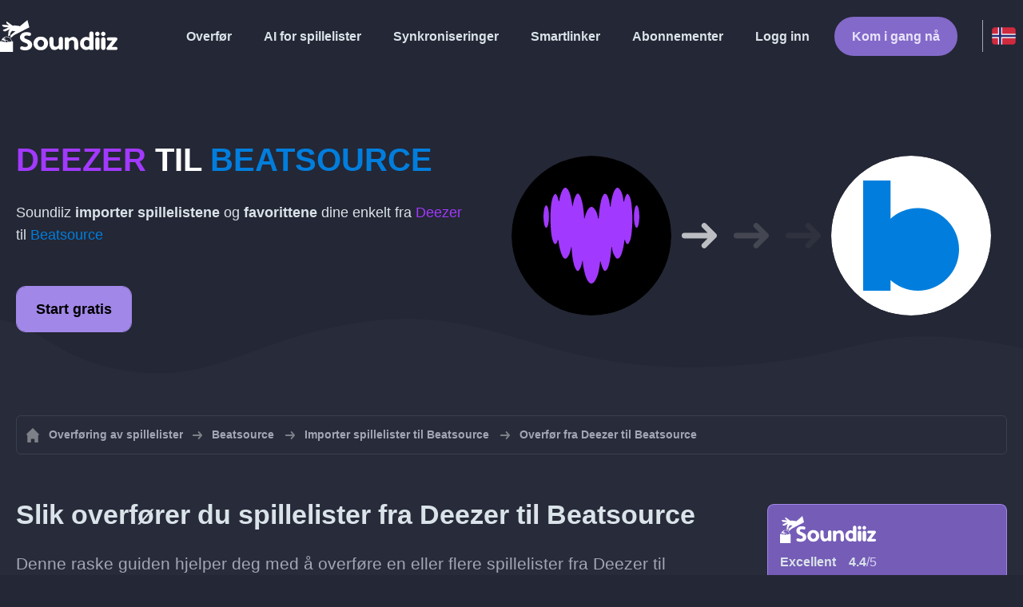

--- FILE ---
content_type: text/html; charset=UTF-8
request_url: https://soundiiz.com/no/tutorial/deezer-to-beatsource
body_size: 5864
content:
                    <!DOCTYPE html>
<html class="theme-dark " lang="no"  itemscope itemtype="https://schema.org/FAQPage">
<head>
    <meta charset="UTF-8" />
    <title>Deezer til Beatsource – overfør spillelister og favoritter med Soundiiz</title>
    <link rel="canonical" href="https://soundiiz.com/no/tutorial/deezer-to-beatsource"/>

    <!-- HREFLANG -->
                                        <link rel="alternate" hreflang="x-default" href="https://soundiiz.com/tutorial/deezer-to-beatsource" />
                        <link rel="alternate" hreflang="en" href="https://soundiiz.com/tutorial/deezer-to-beatsource" />
                                            <link rel="alternate" hreflang="es" href="https://soundiiz.com/es/tutorial/deezer-to-beatsource" />
                                            <link rel="alternate" hreflang="fr" href="https://soundiiz.com/fr/tutorial/deezer-to-beatsource" />
                                            <link rel="alternate" hreflang="ru" href="https://soundiiz.com/ru/tutorial/deezer-to-beatsource" />
                                            <link rel="alternate" hreflang="pt" href="https://soundiiz.com/pt/tutorial/deezer-to-beatsource" />
                                            <link rel="alternate" hreflang="de" href="https://soundiiz.com/de/tutorial/deezer-to-beatsource" />
                                            <link rel="alternate" hreflang="it" href="https://soundiiz.com/it/tutorial/deezer-to-beatsource" />
                                            <link rel="alternate" hreflang="da" href="https://soundiiz.com/da/tutorial/deezer-to-beatsource" />
                                            <link rel="alternate" hreflang="nl" href="https://soundiiz.com/nl/tutorial/deezer-to-beatsource" />
                                            <link rel="alternate" hreflang="no" href="https://soundiiz.com/no/tutorial/deezer-to-beatsource" />
                                            <link rel="alternate" hreflang="pl" href="https://soundiiz.com/pl/tutorial/deezer-to-beatsource" />
                                            <link rel="alternate" hreflang="sv" href="https://soundiiz.com/sv/tutorial/deezer-to-beatsource" />
                                            <link rel="alternate" hreflang="zh" href="https://soundiiz.com/zh/tutorial/deezer-to-beatsource" />
                                            <link rel="alternate" hreflang="ja" href="https://soundiiz.com/ja/tutorial/deezer-to-beatsource" />
                                            <link rel="alternate" hreflang="ar" href="https://soundiiz.com/ar/tutorial/deezer-to-beatsource" />
                                            <link rel="alternate" hreflang="tr" href="https://soundiiz.com/tr/tutorial/deezer-to-beatsource" />
                                            <link rel="alternate" hreflang="hi" href="https://soundiiz.com/hi/tutorial/deezer-to-beatsource" />
            
    <meta name="description" itemprop="description" content="Importer Deezer-spillelister og favorittspor, -album og -artister til Beatsource på en gang. Følg denne guiden og overfør til Beatsource på bare noen få trinn." />
            <link rel="image_src" type="image/png" href="https://soundiiz.com/build/static/il-social.png" />
        <meta name="author" content="Soundiiz" />
    <meta name="keywords" content="soundiiz, convert, convert playlists, transfer, syncing, smart links, free, apple music, streaming services, youtube music, deezer, soundcloud, tidal, qobuz, amazon, song, lastfm, youtube" />
    <meta name="robots" content="all" />
    <meta name="viewport" content="width=device-width, initial-scale=1" />
    <meta name="theme-color" content="#242735">

    <!-- Open graph -->
    <meta property="og:site_name" content="Soundiiz" />
    <meta property="og:title" content="Deezer til Beatsource – overfør spillelister og favoritter med Soundiiz" />
    <meta property="og:description" content="Importer Deezer-spillelister og favorittspor, -album og -artister til Beatsource på en gang. Følg denne guiden og overfør til Beatsource på bare noen få trinn." />
    <meta property="og:type" content="website" />
            <meta property="og:image" content="https://soundiiz.com/build/static/il-social.png" />
        <meta property="og:url" content="https://soundiiz.com" />
    <meta property="fb:app_id" content="235280966601747" />


    <!-- Twitter graph -->
    <meta name="twitter:title" content="Deezer til Beatsource – overfør spillelister og favoritter med Soundiiz" />
    <meta name="twitter:description" content="Importer Deezer-spillelister og favorittspor, -album og -artister til Beatsource på en gang. Følg denne guiden og overfør til Beatsource på bare noen få trinn." />
            <meta name="twitter:image" content="https://soundiiz.com/build/static/il-social-twitter.png" />
        <meta name="twitter:card" content="summary" />
    <meta name="twitter:site" content="@soundiizexp" />

    
    <link rel="shortcut icon" href="/favicon/favicon.ico" />
    <link rel="icon" sizes="32x32" href="/favicon/32x32.png" />
    <link rel="icon" sizes="16x16" href="/favicon/16x16.png" />
    <link rel="apple-touch-icon" sizes="180x180" href="/favicon/180x180.png" />

    <!-- Style -->
    <link rel="stylesheet" href="/build/546e52735cec97afd541.css" integrity="sha384-SiKu4wmJQDuS+zmAeirDI0Q9EXWpWriwGgQ3D3tnFQ9GyyWVyi53B8zkUYiNxUXI">
        <link rel="stylesheet" href="/build/b648a15816cf95da70d4.css" integrity="sha384-k9sa9KesNVK7Lj7s83cS3n3hsS4WnQQ/AgJXOrADWjjJKhoxaZQkLGAXHrRbc0P4">
    <noscript id="deferred-styles">
            <link rel="stylesheet" href="/build/f9b7f6bab08af6a379d7.css" integrity="sha384-di0pezBHGaS02tLZg390osBgaoyxiVZQ2oZhCAJs1nJrEUFOae6oCAB1e8XkMudU">
    </noscript>
    <noscript id="scrolled-styles">
            <link rel="stylesheet" href="/build/66163cb7b1979ee2b0ca.css" integrity="sha384-OLBgp1GsljhM2TJ+sbHjaiH9txEUvgdDTAzHv2P24donTt6/529l+9Ua0vFImLlb">
    </noscript>
    <!-- End Style -->

    <script type="application/ld+json">
		{
			"@context": "https://schema.org",
			"@graph":[
			{
                "@type":"WebSite",
                "url": "https://soundiiz.com",
                "name": "Soundiiz",
                "description": "Importer Deezer-spillelister og favorittspor, -album og -artister til Beatsource på en gang. Følg denne guiden og overfør til Beatsource på bare noen få trinn.",
                "alternateName": "Soundiiz: Overfør spillelister og favoritter mellom forskjellige streamingtjenester",
                "sameAs":[
                    "https://www.linkedin.com/company/9388497/",
                    "https://www.instagram.com/soundiizofficial",
                    "https://en.wikipedia.org/wiki/Soundiiz",
                    "https://www.facebook.com/Soundiiz",
                    "https://x.com/Soundiiz"
                ]
            },
            {
                "@type":"Organization",
                "url": "https://soundiiz.com",
                "name": "Soundiiz",
                "legalName": "BRICKOFT SAS",
                "sameAs":[
                    "https://www.linkedin.com/company/9388497/",
                    "https://www.instagram.com/soundiizofficial",
                    "https://en.wikipedia.org/wiki/Soundiiz",
                    "https://www.facebook.com/Soundiiz",
                    "https://x.com/Soundiiz"
                ],
                "logo": "/favicon/180x180.png",
                "email": "contact@soundiiz.com"
            },
            {
                "@type":[
                    "WebApplication",
                    "SoftwareApplication"
                 ],
                "operatingSystem":"all",
                "name":"Soundiiz",
                "image":"/favicon/180x180.png",
                "url":"https://soundiiz.com",
                "applicationCategory":"UtilitiesApplication",
                "aggregateRating": {
                    "@type": "AggregateRating",
                    "ratingValue": "4.4",
                    "ratingCount": "801",
                    "reviewCount": "801",
                    "bestRating": "5",
                    "worstRating": "1"
                },
                "offers": {
                    "@type":"Offer",
                    "price":"0",
                    "priceCurrency":"EUR"
                }
            }]
		}
    </script>
    <!-- Trad cookie -->
    <script>
      var cookieTrans = {
        message: 'Vi bruker informasjonskapsler for å forbedre opplevelsen din med tjenesten vår og for å hjelpe oss å forstå hvordan besøkende bruker den. Ved å bruke denne siden godtar du denne bruken.',
        gotIt: 'OK',
        moreInfo: 'Vis detaljer'
      }
    </script>
    </head>
<body lang="no" >
<div class="sdz-root sdz-static code-200 tutorials deezer-to-beatsource">
    <header id="header">
        <div class="navbar" role="navigation" dir="ltr">
            <div class="navbar-inner">
                <div class="soundiiz-logo">
                    <a href="/no/" data-native="_blank" aria-label="Playlist Transfer" title="Soundiiz">
                        <img src="/build/static/logo-soundiiz.svg" alt="Playlist Transfer" height="36" />
                    </a>
                </div>
                <div class="clear"></div>
                <ul id="navigation" class="navigation">
                    <li class="navigation-item navigation-control" id="navControl"></li>
                    <li class="navigation-item"><a data-native="_blank" href="/no/transfer-playlist-and-favorites" title="Overfør">Overfør</a></li>
                    <li class="navigation-item"><a data-native="_blank" href="/no/ai-playlist-generator" title="AI for spillelister">AI for spillelister</a></li>
                    <li class="navigation-item"><a data-native="_blank" href="/no/auto-sync-playlist" title="Lagre synkroniserte spillelister automatisk">Synkroniseringer</a></li>
                    <li class="navigation-item"><a data-native="_blank" href="/no/smartlink-for-playlist-curator" title="Smartlinker">Smartlinker</a></li>
                    <li class="navigation-item"><a data-native="_blank" href="/no/pricing" title="Abonnementer">Abonnementer</a></li>
                    <li class="navigation-item"><a itemprop="url" href="/no/login" title="Logg inn">Logg inn</a></li>
                    <li class="navigation-item item-app btn"><a href="/no/register" title="Kom i gang nå">Kom i gang nå</a></li>
                    <li id="localePicker" class="locale-picker">
    <div id="currentLocale" class="current-locale locale-no">
        <span class="flag flag-no"></span>
    </div>
    <ul id="localeList" class="locale-list close">
                                    <li class="locale locale-en ">
                    <a title="English (US)" href="https://soundiiz.com/tutorial/deezer-to-beatsource">
                        <span class="flag flag-en"></span>English (US)
                    </a>
                </li>
                                                <li class="locale locale-es ">
                    <a title="Español" href="https://soundiiz.com/es/tutorial/deezer-to-beatsource">
                        <span class="flag flag-es"></span>Español
                    </a>
                </li>
                                                <li class="locale locale-fr ">
                    <a title="Français" href="https://soundiiz.com/fr/tutorial/deezer-to-beatsource">
                        <span class="flag flag-fr"></span>Français
                    </a>
                </li>
                                                <li class="locale locale-ru ">
                    <a title="Русский" href="https://soundiiz.com/ru/tutorial/deezer-to-beatsource">
                        <span class="flag flag-ru"></span>Русский
                    </a>
                </li>
                                                <li class="locale locale-pt ">
                    <a title="Português (Brasil)" href="https://soundiiz.com/pt/tutorial/deezer-to-beatsource">
                        <span class="flag flag-pt"></span>Português (Brasil)
                    </a>
                </li>
                                                <li class="locale locale-de ">
                    <a title="Deutsch" href="https://soundiiz.com/de/tutorial/deezer-to-beatsource">
                        <span class="flag flag-de"></span>Deutsch
                    </a>
                </li>
                                                <li class="locale locale-it ">
                    <a title="Italiano" href="https://soundiiz.com/it/tutorial/deezer-to-beatsource">
                        <span class="flag flag-it"></span>Italiano
                    </a>
                </li>
                                                <li class="locale locale-da ">
                    <a title="Dansk" href="https://soundiiz.com/da/tutorial/deezer-to-beatsource">
                        <span class="flag flag-da"></span>Dansk
                    </a>
                </li>
                                                <li class="locale locale-nl ">
                    <a title="Nederlands" href="https://soundiiz.com/nl/tutorial/deezer-to-beatsource">
                        <span class="flag flag-nl"></span>Nederlands
                    </a>
                </li>
                                                <li class="locale locale-no locale-selected">
                    <a title="Norsk" href="https://soundiiz.com/no/tutorial/deezer-to-beatsource">
                        <span class="flag flag-no"></span>Norsk
                    </a>
                </li>
                                                <li class="locale locale-pl ">
                    <a title="Polski" href="https://soundiiz.com/pl/tutorial/deezer-to-beatsource">
                        <span class="flag flag-pl"></span>Polski
                    </a>
                </li>
                                                <li class="locale locale-sv ">
                    <a title="Svenska" href="https://soundiiz.com/sv/tutorial/deezer-to-beatsource">
                        <span class="flag flag-sv"></span>Svenska
                    </a>
                </li>
                                                <li class="locale locale-zh ">
                    <a title="中文" href="https://soundiiz.com/zh/tutorial/deezer-to-beatsource">
                        <span class="flag flag-zh"></span>中文
                    </a>
                </li>
                                                <li class="locale locale-ja ">
                    <a title="日本語" href="https://soundiiz.com/ja/tutorial/deezer-to-beatsource">
                        <span class="flag flag-ja"></span>日本語
                    </a>
                </li>
                                                <li class="locale locale-ar ">
                    <a title="العربية" href="https://soundiiz.com/ar/tutorial/deezer-to-beatsource">
                        <span class="flag flag-ar"></span>العربية
                    </a>
                </li>
                                                <li class="locale locale-tr ">
                    <a title="Türkçe" href="https://soundiiz.com/tr/tutorial/deezer-to-beatsource">
                        <span class="flag flag-tr"></span>Türkçe
                    </a>
                </li>
                                                <li class="locale locale-hi ">
                    <a title="हिन्दी" href="https://soundiiz.com/hi/tutorial/deezer-to-beatsource">
                        <span class="flag flag-hi"></span>हिन्दी
                    </a>
                </li>
                        </ul>
</li>                </ul>
            </div>
        </div>
    </header>

        <div class="overhead overhead-tutorial overhead-tutorial-convertTo">
        <div class="overhead-wrapper">
            <div class="overhead-inner">
                <h1 class="overhead-title"><strong><span class="text-deezer">Deezer</span> til <span class="text-beatsource">Beatsource</span></strong></h1>
                <p class="overhead-desc">Soundiiz <strong>importer spillelistene</strong> og <strong>favorittene</strong> dine enkelt fra <span class="text-deezer">Deezer</span> til <span class="text-beatsource">Beatsource</span></p>
                <div class="overhead-actions">
                    <a class="btn btn-large btn-primary btn-webapp" rel="nofollow" href="/no/webapp/tools/jobConvertGlobal?source=deezer&amp;destination=beatsource" title="Start gratis"> Start gratis</a>
                </div>
            </div>
            <div class="overhead-canvas from-deezer-to-beatsource">
                <div class="canvas">
                    <div class="foreground">
                        <div class="canvas-platform platform-source platform-deezer"></div>
                        <div class="canvas-platform platform-destination platform-beatsource"></div>
                    </div>
                    <div class="middleground">
                        <div class="canvas-arrow"></div>
                        <div class="canvas-arrow"></div>
                        <div class="canvas-arrow"></div>
                    </div>
                </div>
            </div>
        </div>
        <div class="wave-separator"></div>
    </div>
    <section class="section section-auto section-breadcrumbs">
        <div class="container container-flex container-breadcrumbs container-new container-padding">
            <nav>
                <ol class="breadcrumbs" itemscope itemtype="https://schema.org/BreadcrumbList">
                                            <li itemprop="itemListElement" itemscope
                            itemtype="https://schema.org/ListItem">
                            <a itemprop="item" href="/no/" title="Overføring av spillelister">
                                <span itemprop="name">Overføring av spillelister</span></a>
                            <meta itemprop="position" content="1" />
                        </li>
                                                                                                                                <li itemprop="itemListElement" itemscope
                            itemtype="https://schema.org/ListItem">
                            <a itemprop="item" href="/no/beatsource" title="Beatsource">
                                <span itemprop="name">Beatsource</span></a>
                            <meta itemprop="position" content="2" />
                        </li>
                                                    <li itemprop="itemListElement" itemscope
                                itemtype="https://schema.org/ListItem">
                                <a itemprop="item" href="/no/beatsource/import-playlist" title="Importer spillelister til Beatsource">
                                    <span itemprop="name">Importer spillelister til Beatsource</span></a>
                                <meta itemprop="position" content="3" />
                            </li>
                                                <li>Overfør fra Deezer til Beatsource</li>
                                    </ol>
            </nav>
        </div>
    </section>
    <section class="section section-tutorials">
        <div class="container container-flex container-full container-row container-tutorials container-new container-padding">
            <div class="all-tutorials">
                <div class="recap-box">
    <div class="recap-box-wrapper">
        <div class="recap-box-header">
            <div class="recap-box-logo"></div>
            <div class="trustpilot">
    <span class="trustpilot-score">Excellent</span>
    <span class="trustpilot-score-number"><strong>4.4</strong>/5</span>
    </div>        </div>
        <div class="recap-box-content">
            <div class="recap-box-title">Den beste løsningen for å behandle din nettbaserte musikksamling!</div>
            <ul class="recap-box-features">
                <li>41 musikktjenester som støttes</li>
                <li>Overfør spillelistene og favorittene dine</li>
                <li>Ingen installasjon av applikasjoner nødvendig</li>
            </ul>
        </div>
    </div>
    <div class="recap-box-footer">
        <a class="btn btn-large recap-box-action" href="/no/webapp/playlists" title="Start gratis">Start gratis</a>
    </div>
</div>                <article class="tutorial have-end-buttons" itemscope itemprop="mainEntity" itemtype="https://schema.org/Question" id="howToPlaylists">
    <h2 itemprop="name">Slik overfører du spillelister fra Deezer til Beatsource</h2>
    <div itemscope itemprop="acceptedAnswer" itemtype="https://schema.org/Answer">
            <p class="group-subtitle">Denne raske guiden hjelper deg med å overføre en eller flere spillelister fra Deezer til Beatsource</p>
        <div class="sticks">
            <a href="/no/pricing" class="stick stick-free">Gratis (en om gangen)</a>
            <a href="/no/pricing" class="stick stick-premium">Premium (flere om gangen)</a>
            <span class="stick stick-category stick-playlists ">Spillelister</span>
            <span class="stick stick-tool stick-convert ">Overfør</span>
        </div>
        <div itemprop="text">
            <ol class="process process-primary break-row">
                <li>Åpne Soundiiz og velg verktøyet å overføre med</li>
                <li>Koble sammen kontoene til Deezer og Beatsource</li>
                <li>Velg alle spillelistene du ønsker å kopiere til Beatsource</li>
                <li>Bekreft valget, og start overføringen!</li>
            </ol>
        </div>
        <div class="tutorial-actions">
            <a rel="nofollow" href="/no/webapp/tools/jobConvertGlobal?source=deezer&amp;destination=beatsource&amp;type=playlist" class="btn tutorial-action btn-large">Overfør fra Deezer til Beatsource!</a>
        </div>
        </div>
</article>                <article class="tutorial have-end-buttons" itemscope itemprop="mainEntity" itemtype="https://schema.org/Question" id="howToAlbums">
    <h2 itemprop="name">Slik overfører du album fra Deezer til Beatsource</h2>
    <div itemscope itemprop="acceptedAnswer" itemtype="https://schema.org/Answer">
            <div class="notification-message error-message">
            <div class="message-content">
                <div class="message-libelle" itemprop="text">Vi kan ikke overføre denne datatypen til Beatsource. Plattformen støtter ikke denne datatypen, eller vi kunne ikke hente data fra kildeplattformen. <a href="https://support.soundiiz.com/hc/en-us/articles/8493033465746" target="_blank" class="btn btn-small">Finn ut mer</a></div>
            </div>
        </div>
        </div>
</article>                <article class="tutorial have-end-buttons" itemscope itemprop="mainEntity" itemtype="https://schema.org/Question" id="howToArtists">
    <h2 itemprop="name">Slik overfører du artister fra Deezer til Beatsource</h2>
    <div itemscope itemprop="acceptedAnswer" itemtype="https://schema.org/Answer">
            <div class="notification-message error-message">
            <div class="message-content">
                <div class="message-libelle" itemprop="text">Vi kan ikke overføre denne datatypen til Beatsource. Plattformen støtter ikke denne datatypen, eller vi kunne ikke hente data fra kildeplattformen. <a href="https://support.soundiiz.com/hc/en-us/articles/8493033465746" target="_blank" class="btn btn-small">Finn ut mer</a></div>
            </div>
        </div>
        </div>
</article>                <article class="tutorial have-end-buttons" itemscope itemprop="mainEntity" itemtype="https://schema.org/Question" id="howToTracks">
    <h2 itemprop="name">Slik overfører du favorittsporene fra Deezer til Beatsource</h2>
    <div itemscope itemprop="acceptedAnswer" itemtype="https://schema.org/Answer">
            <div class="notification-message error-message">
            <div class="message-content">
                <div class="message-libelle" itemprop="text">Vi kan ikke overføre denne datatypen til Beatsource. Plattformen støtter ikke denne datatypen, eller vi kunne ikke hente data fra kildeplattformen. <a href="https://support.soundiiz.com/hc/en-us/articles/8493033465746" target="_blank" class="btn btn-small">Finn ut mer</a></div>
            </div>
        </div>
        </div>
</article>                

<article class="tutorial" itemscope itemprop="mainEntity" itemtype="https://schema.org/Question">
    <h2 itemprop="name">Hva er Deezer?</h2>
    <div itemscope itemprop="acceptedAnswer" itemtype="https://schema.org/Answer">
        <div itemprop="text">
            <p>Deezer er en abonnementsbasert streamingtjeneste for musikk med 56 millioner sanger tilgjengelig.</p>
        </div>
    </div>
</article>

<article class="tutorial" itemscope itemprop="mainEntity" itemtype="https://schema.org/Question">
    <h2 itemprop="name">Hva er Beatsource?</h2>
    <div itemscope itemprop="acceptedAnswer" itemtype="https://schema.org/Answer">
        <div itemprop="text">
            <p>Beatsource Streaming er DJcity og Beatports abonnementstjeneste for DJ-er i åpent format, og tilbyr utvalgte musikkataloger som er tilgjengelig for profesjonell streaming direkte til DJ-systemer.</p>
        </div>
    </div>
</article>

<article class="tutorial" itemscope itemprop="mainEntity" itemtype="https://schema.org/Question">
    <h2 itemprop="name">Hva er Soundiiz?</h2>
    <div itemscope itemprop="acceptedAnswer" itemtype="https://schema.org/Answer">
        <div itemprop="text">
            <p>Soundiiz er det mest komplette nettverktøyet til å administrere musikkbiblioteket mellom flere tjenester. Det er en enkel måte å importere og eksportere spillelister og favorittspor, -artister og -album på.</p>
        </div>
    </div>
</article>
            </div>
            <div class="sidebar-tutorials">
                <div class="recap-box">
    <div class="recap-box-wrapper">
        <div class="recap-box-header">
            <div class="recap-box-logo"></div>
            <div class="trustpilot">
    <span class="trustpilot-score">Excellent</span>
    <span class="trustpilot-score-number"><strong>4.4</strong>/5</span>
    </div>        </div>
        <div class="recap-box-content">
            <div class="recap-box-title">Den beste løsningen for å behandle din nettbaserte musikksamling!</div>
            <ul class="recap-box-features">
                <li>41 musikktjenester som støttes</li>
                <li>Overfør spillelistene og favorittene dine</li>
                <li>Ingen installasjon av applikasjoner nødvendig</li>
            </ul>
        </div>
    </div>
    <div class="recap-box-footer">
        <a class="btn btn-large recap-box-action" href="/no/webapp/playlists" title="Start gratis">Start gratis</a>
    </div>
</div>                <div class="other-tutorials">
                    <h4>Andre guider</h4>
                                            <a href="/no/tutorial/spotify-to-apple-music" class="tutorial-link" title="Slik overfører du fra Spotify til Apple Music">Slik overfører du fra Spotify til Apple Music</a>
                    
                                            <a href="/no/tutorial/apple-music-to-spotify" class="tutorial-link" title="Slik overfører du fra Apple Music til Spotify">Slik overfører du fra Apple Music til Spotify</a>
                    
                                            <a href="/no/tutorial/spotify-to-tidal"  class="tutorial-link" title="Slik overfører du fra Spotify til TIDAL">Slik overfører du fra Spotify til TIDAL</a>
                    
                                            <a href="/no/tutorial/deezer-to-spotify" class="tutorial-link" title="Slik overfører du fra Deezer til Spotify">Slik overfører du fra Deezer til Spotify</a>
                    
                                            <a href="/no/tutorial/spotify-to-amazon-music"  class="tutorial-link" title="Slik overfører du fra Spotify til Amazon Music">Slik overfører du fra Spotify til Amazon Music</a>
                    
                                            <a href="/no/tutorial/apple-music-to-youtube-music" class="tutorial-link" title="Slik overfører du fra Apple Music til YouTube Music">Slik overfører du fra Apple Music til YouTube Music</a>
                                        <a href="/no/tutorial" class="btn btn-basic btn-block btn-small">Andre guider</a>
                </div>
            </div>
        </div>
    </section>
    <section class="section section-hub-redirects">
    <div class="container container-flex container-row container-hub-redirects container-new container-padding">
        <div class="hub-redirects">
                        <a href="/no/deezer" title="Andre guider Deezer" class="hub-redirect hub-redirect-source hub-redirect-deezer">
                <div class="hub-redirect-pretitle">Andre guider</div>
                <div class="hub-redirect-title"><strong class="text-deezer">Deezer</strong></div>
            </a>
                                    <a href="/no/beatsource" title="Andre guider Beatsource" class="hub-redirect hub-redirect-destination hub-redirect-beatsource">
                <div class="hub-redirect-pretitle">Andre guider</div>
                <div class="hub-redirect-title"><strong class="text-beatsource">Beatsource</strong></div>
            </a>
                    </div>
    </div>
</section>
    <footer>
        <div class="container container-new container-footer container-padding">
            <nav class="footer-nav">
                <a href="/no/" title="Soundiiz: convert playlists" class="footer-logo"></a>
                <ul class="footer-inner">
                    <li class="footer-link"><a href="/blog/" data-native="_blank" title="Blogg"> Blogg</a></li>
                    <li class="footer-link"><a href="/no/tutorial" data-native="_blank" title="Guider"> Guider</a></li>
                    <li class="footer-link"><a href="https://support.soundiiz.com/hc/en-us" target="_blank" rel="noopener" title="Hjelpesenter">Hjelpesenter</a></li>
                    <li class="footer-link"><a href="/no/partners" data-native="_blank" title="Våre partnere"> Våre partnere</a></li>
                    <li class="footer-link"><a href="/no/about" data-native="_blank" title="Om oss">Om oss</a></li>
                    <li class="footer-link"><a href="/no/brand" data-native="_blank" title="For pressen"> For pressen</a></li>
                    <li class="footer-link"><a href="https://support.soundiiz.com/hc/en-us/requests/new" data-native="_blank" title="Kontakt oss"> Kontakt oss</a></li>
                    <li class="footer-link"><a href="/no/api" data-native="_blank" title="Utviklere (API)"> Utviklere (API)</a></li>
                    <li class="footer-link"><a href="https://play.google.com/store/apps/details?id=fr.brickoft.soundiiz&referrer=utm_source%3Dsoundiiz%26utm_medium%3Dfooter" target="_blank" rel="noopener" title="Android app">Android App</a></li>
                </ul>
            </nav>
        </div>
        <div class="footer-cr">
            <div class="container container-new container-footer container-padding">
                <div class="footer-cr-inner">
                    <div class="cr-items">
                        <div class="cr-item">© 2025 Brickoft</div>
                        <a href="/no/terms" data-native="_blank" title="Personvern og vilkår" class="cr-item cr-link">Personvern og vilkår</a>
                        <a href="https://status.soundiiz.com/" target="_blank" rel="noopener" data-native="_blank" title="Status for tjenester" class="cr-item cr-link"> Status for tjenester</a>
                    </div>
                    <div class="cr-follow-links">
                        <a href="https://www.facebook.com/Soundiiz" title="Facebook" rel="noreferrer" target="_blank" class="cr-follow-link link-facebook"></a>
                        <a href="https://x.com/soundiiz" title="X" rel="noreferrer" target="_blank" class="cr-follow-link link-twitter"></a>
                        <a href="https://www.youtube.com/channel/UCV1Vcu3E9IJKkn-Ss8yt4xg" title="YouTube" rel="noreferrer" target="_blank" class="cr-follow-link link-youtube"></a>
                        <a href="https://www.linkedin.com/company/soundiiz" data-native="_blank" title="Linkedin" rel="noreferrer"  class="cr-follow-link link-linkedin"></a>
                        <a href="https://www.reddit.com/r/Soundiiz/" data-native="_blank" title="Reddit" rel="noreferrer"  class="cr-follow-link link-reddit"></a>
                    </div>
                </div>
            </div>
        </div>
    </footer>
    <div id="cookieconsent"></div>
</div>

<!---------------- Autres js ------------------------------------------------->
<script src="/build/b6338284293b5a4e5286.js" integrity="sha384-7FYvjhSjEzB6RSG5pkeRk2QXDLukzedrpHGfuDVL+I4Nc9QHhuIXySOVcpMAbn+G"></script><script src="/build/546e52735cec97afd541.js" integrity="sha384-oq6z2YoF3P5zRRLgQugGIct3pfibGm7JuGrzjs0Q8GsMaHEAn5e4J4J0rghvyBGN"></script>
<script src="/build/c8097ee712a9d873520a.js" integrity="sha384-noE6XkwpSGhkU0VsFMEKv57rKsb9o+qGkGk8awbBJXxVXvdgn/U9Sx2N9vPWP5t9"></script>
    <script src="/build/b648a15816cf95da70d4.js" integrity="sha384-5c1cdhHpauhSyBeaV9twVX1AWUnXwv6IGfMtHhdl7gfC0u4F8ERIAFdPWQKFne4N"></script>
<noscript class="deferred-script">
    <script src="/build/28185b0c9125880c8471.js" integrity="sha384-fT9aCTEqYdULf8yUV0FPqEvaX4yJ14jTzQm6cRJpAx43CnGrBweBmmZqc+Vv7M/K"></script>
        <script src="/build/f9b7f6bab08af6a379d7.js" integrity="sha384-YSRtWlOJG2T2BZXOxC32Y46/aZpU1OIfemGHmKtng+lozB6dxdpKcxDLCuFFgeKH"></script>
</noscript>
<noscript class="scrolled-script">
    <script src="/build/811556d62d9e8af66b8e.js" integrity="sha384-GkY3WE2FeM8Nsbd1OOmJrBttj0zJjPT2Frpgt2SERDhlo53wwaHBdVxJYN38s5NP"></script>
        <script src="/build/66163cb7b1979ee2b0ca.js" integrity="sha384-Jztli/z7ad5pJXqYqOz9FCy3WiF5jiqYwPoWybSoUY6Y2zxn6kjmggZGcMNCMeYl"></script>
</noscript>
</body>
</html>


--- FILE ---
content_type: text/css
request_url: https://soundiiz.com/build/546e52735cec97afd541.css
body_size: 2244
content:
.theme-dark{--gray-0:#dae3e9;/*! purgecss ignore current */--gray-1:#a1a6b6;--gray-2:#6b7185;--gray-3:#3a3f50;--gray-4:#282b39;--gray-5:#242735;--gray-6:#11131b}html{--primary:#9373d8;/*! purgecss ignore current */--red:#f44336;--red-alt:#fb7268;--green:#4caf50;--green-alt:#6ad86e;--blue:#2196f3;--blue-alt:#52a9f7;--blue-link:#2196f3;--orange:#ff9800;--orange-alt:#fcbc63;--yellow:#ffeb3b;--yellow-alt:#f9ea6d;--purple:#9b59b6;--purple-alt:#cb89ea;--white:#fff;--black:#000;--pink:#fe95b4;--c0:#e8e3fc;--c1:#dad2f5;--c2:#a187e8;--c3:#9373d8;--c4:#8369c9;--c5:#745cb7;--c6:#614aa0;--c2-forbgopacity:rgba(161,135,232,.1);--c3-forbgopacity:rgba(147,115,216,.1);--free:#ccad99;--premium:#ffcd05;--premium-alt:#ecb73d;--premium-text-primary:#fff;--premium-text-secondary:#fff8e8;--premium-text-tertiary:#fceac3;--creator:#33e2ff;--creator-alt:#1cc4ec;--creator-text-primary:#fff;--creator-text-secondary:#d3f1fa;--creator-text-tertiary:#c8f0fc;--background-white:var(--gray-0);--background-primary:var(--gray-1);--background-secondary:var(--gray-2);--background-tertiary:var(--gray-3);--background-quadratiary-hov:#303343;--background-quadratiary:var(--gray-4);--background-quadratiary-alt:#20232f;--background-quitatiary:var(--gray-5);--background-quitatiary-alt:#1b1e28;--background-sixtary:var(--gray-6);--checkbox-unchecked-border:var(--gray-1);--checkbox-unchecked-border-alt:var(--gray-0);--scrollbar-thumb:var(--gray-2);--scrollbar-track:var(--gray-4);--button-bg:var(--gray-3);--button-bg-hov:var(--gray-2);--button-text:var(--gray-0);--button-text-hov:var(--white);--button-disabled-bg:var(--gray-4);--button-disabled-text:var(--gray-2);--button-bg-pop:var(--gray-2);--button-bg-pop-hov:var(--gray-1);--button-text-pop:var(--white);--button-text-pop-hov:var(--white);--button-bg-pop-static:var(--gray-1);--button-bg-pop-hov-static:var(--gray-0);--button-text-pop-static:var(--gray-5);--button-text-pop-hov-static:var(--gray-6);--button-primary-bg:var(--c4);--button-primary-bg-hov:var(--c3);--button-primary-text:var(--c0);--button-primary-text-hov:var(--white);--button-primary-bg-static:var(--c2);--button-primary-bg-hov-static:var(--c1);--button-primary-text-static:var(--black);--button-primary-text-hov-static:var(--black);--button-red-bg:var(--red);--button-red-bg-hov:#fc7065;--button-red-text:#fdd5cf;--button-red-text-hov:#fff;--button-green-bg:var(--green);--button-green-bg-hov:#61ca65;--button-green-text:#e1fde3;--button-green-text-hov:#fff;--button-yellow-bg:var(--yellow);--button-yellow-bg-hov:#fcec75;--button-yellow-text:#fcfaee;--button-yellow-text-hov:#fff;--button-premium-bg:#e1ab29;--button-premium-bg-hov:#fcc64a;--button-premium-text:var(--gray-5);--button-premium-text-hov:var(--gray-5);--button-creator-bg:var(--creator-alt);--button-creator-bg-hov:var(--creator);--button-creator-text:var(--gray-5);--button-creator-text-hov:var(--gray-5);--button-free-bg:var(--free);--button-free-bg-hov:#e2c3b1;--button-free-text:var(--gray-5);--button-free-text-hov:var(--gray-5);--button-facebook-bg:var(--platform-facebook);--button-facebook-bg-hov:#304a7e;--button-facebook-text:#f6f9ff;--button-facebook-text-hov:#e5edfa;--button-paypal-bg:#ffc439;--button-blue-bg:var(--blue);--button-blue-bg-hov:#438dbe;--button-blue-text:var(--background-quitatiary-alt);--button-blue-text-hov:var(--white);--button-orange-bg:var(--platform-reddit);--button-orange-bg-hov:#ff6c30;--button-orange-text:#fdefe3;--button-orange-text-hov:#fff;--input-bg:var(--gray-3);--input-text:var(--gray-0);--input-text-disabled:var(--gray-2);--input-placeholder:var(--gray-2);--input-bg-hov:var(--gray-2);--input-text-hov:var(--white);--input-bg-pop:var(--gray-2);--input-bg-pop-hov:var(--gray-1);--input-text-pop:var(--gray-0);--input-text-pop-hov:#fff;--input-placeholder-pop:var(--gray-1);--text-white:#fff;--text-primary:var(--gray-0);--text-secondary:var(--gray-1);--text-tertiary:var(--gray-2);--text-quadratiary:var(--gray-3);--text-quitatiary:var(--gray-4);--platform-soundiiz:#9373d8;--platform-youtube:#fff;--platform-youtube-alt:red;--platform-spotify:#1ed760;--platform-napster:#0f47f0;--platform-soundcloud:#f15822;--platform-deezer:#000;--platform-deezer-alt:#a239ff;--platform-tidal:#111;--platform-tidal-alt:#0ff;--platform-qobuz:#000;--platform-qobuz-alt:#0070ef;--platform-dailymotion:#5d88c6;--platform-groove:#559cd5;--platform-discogs:#555;--platform-jamendo:#ee3267;--platform-lastfm:#ed3434;--platform-hypem:#83c441;--platform-googlemusic:#000;--platform-googlemusic-alt:#ff8c00;--platform-pulselocker:#f2662a;--platform-yandexmusic:#fdcb08;--platform-applemusic:#fa243c;--platform-applemusicapp:#fa243c;--platform-appleclassical:#ef4a60;--platform-pandora:#158bf4;--platform-saavn:#30b55a;--platform-jiosaavn:#2bc5b4;--platform-anghami:#7e0f7c;--platform-slackerradio:#000;--platform-slackerradio-alt:#13e467;--platform-sdigital:#048da3;--platform-iheartradio:#c6002b;--platform-eighttracks:#112c4b;--platform-eighttracks-alt:#0095da;--platform-audiomack:#0d0d0d;--platform-audiomack-alt:#ffa200;--platform-amazonmusic:#5719ff;--platform-joox:#05e671;--platform-playzer:#1a171b;--platform-zvooq:#fff;--platform-zvooq-alt:#00a0e6;--platform-kkbox:#00badc;--platform-ytmusic:#fff;--platform-ytmusic-alt:red;--platform-yousee:#002219;--platform-yousee-alt:#1fab2e;--platform-telmore:#0628b9;--platform-itunes:#fff;--platform-itunes-alt:#007aff;--platform-plex:#282a2d;--platform-plex-alt:#e5a00d;--platform-vk:#4a76a8;--platform-hearthis:#cb1606;--platform-roon:#3e4550;--platform-roon-alt:#187ccc;--platform-beatport:#262626;--platform-beatport-alt:#01ff95;--platform-serato:#0068a9;--platform-rekordbox:#c2143d;--platform-soundmachine:#1ca1aa;--platform-claromusica:#fff;--platform-claromusica-alt:#e72039;--platform-xploremusic:#fff;--platform-xploremusic-alt:#da291c;--platform-traktor:#ed5156;--platform-wynk:#ed1c24;--platform-emby:#333;--platform-emby-alt:#52b54b;--platform-movistar:#fff;--platform-movistar-alt:#944a96;--platform-setlist:#9cc134;--platform-dmusic:#fff;--platform-dmusic-alt:#5c15b1;--platform-merchbar:#000;--platform-merchbar-alt:#fff;--platform-qub:#fff;--platform-qub-alt:#e94b4d;--platform-beatsource:#fff;--platform-beatsource-alt:#017edd;--platform-submit:var(--gray-3);--platform-submit-alt:#fff;--platform-email:var(--gray-3);--platform-email-alt:#fff;--platform-website:var(--gray-3);--platform-website-alt:#fff;--platform-boomplay:#000;--platform-boomplay-alt:#fff;--platform-groover:#fff;--platform-groover-alt:#eb6446;--platform-difymusic:#000;--platform-difymusic-alt:#fff;--platform-store:var(--gray-3);--platform-store-alt:#fff;--platform-neteasemusic:#e20000;--platform-linemusic:#0ee071;--platform-idagio:#1c1e27;--platform-idagio-alt:#fff;--platform-patreon:#ff424d;--platform-gaana:#e72c30;--platform-qqmusic:#fff;--platform-qqmusic-alt:#31c27c;--platform-bandcamp:#fff;--platform-bandcamp-alt:#39a1c0;--platform-moodagent:#091b24;--platform-moodagent-alt:#ffb700;--platform-brisamusic:#e21313;--platform-moov:#39d1b3;--platform-shazam:#4dceff;--platform-musi:#ff5700;--platform-resso:#000034;--platform-resso-alt:#fd0164;--platform-traxsource:#262626;--platform-traxsource-alt:#40a0ff;--platform-esound:#000;--platform-esound-alt:#2ff41c;--platform-jellyfin:#000b25;--platform-jellyfin-alt:#007ca6;--platform-newplatform:var(--gray-3);--platform-newplatform-alt:#fff;--platform-url:var(--gray-3);--platform-url-alt:#fff;--platform-ai:var(--gray-3);--platform-ai-alt:#fff;--platform-facebook:#1877f2;--platform-instagram:#d90154;--platform-tiktok:#000;--platform-tiktok-alt:#ff004f;--platform-google:#dc422d;--platform-twitter:#000;--platform-twitter-alt:#fff;--platform-reddit:#ff4500;--stripe:#635bff;--stripe-hover:#5a52e5;--zendesk:#04343b;--zendesk-hover:#0a4b54;--radius-sm:0.125rem;--radius-nor:0.25rem;--radius-md:0.375rem;--radius-lg:0.5rem;--radius-xl:0.75rem;--radius-2xl:1rem;--radius-3xl:1.5rem;--radius-full:9999px;--modal-border-radius:var(--radius-3xl);--modal-button-radius:var(--radius-2xl);--button-radius:var(--radius-xl);--button-padding-vertical:11px;--button-padding-horizontal:24px;--button-padding:var(--button-padding-vertical) var(--button-padding-horizontal);--button-font-size:16px;--button-line-height:22px;--button-font-weight:600;--input-radius:var(--radius-xl);--input-padding:12px;--input-height:52px;--input-font-size:16px;--input-font-weight:500;--form-box-radius:var(--radius-xl);--form-label-font-size:16px;--form-label-font-weight:500;--form-label-line-height:22px;--form-label-color:var(--text-secondary);--form-box-padding:16px;--dropdown-select-padding:18px 12px;--dropdown-radius:var(--radius-2xl);--popover-radius:var(--radius-2xl);--popover-selector-padding:16px 12px;--popover-selector-padding-mobile:20px 16px;--popover-selector-font-size:16px;--popover-selector-line-height:20px;--popover-selector-font-weight:500;--popover-selector-color:var(--background-quadratiary);--popover-selector-color-hov:var(--background-quadratiary-hov);--popover-selector-border-color:var(--background-tertiary);--popover-selector-count-color:var(--background-quitatiary);--popover-selector-count-color-hov:var(--background-secondary);--popover-padding:8px;--context-menu-item-padding:20px 16px;--checkbox-radius:var(--radius-md);--tooltip-border-radius:var(--radius-xl);--main-title-font-size:32px;--main-title-font-size-mobile:24px;--main-title-line-height:40px;--main-title-line-height-mobile:32px;--main-title-font-weight:600;--main-title-padding:32px 0px 8px 0px;--main-title-color:var(--text-primary);--sub-title-font-size:16px;--sub-title-line-height:24px;--sub-title-font-weight:400;--sub-title-color:var(--text-secondary);--notification-message-border-radius:var(--radius-2xl);--notification-message-font-size:15px;--notification-message-title-padding:1px 0px 2px 0px;--notification-message-title-font-weight:600;--notification-message-font-weight:400;--notification-message-line-height:24px}@font-face{font-display:swap;font-family:Inter;font-style:normal;font-weight:700;src:url(/build/fonts/33a5a456..woff2) format("woff2"),url(/build/fonts/d863298c..woff) format("woff")}@font-face{font-display:swap;font-family:Inter;font-style:normal;font-weight:600;src:url(/build/fonts/f8f55aa9..woff2) format("woff2"),url(/build/fonts/133ad178..woff) format("woff")}@font-face{font-display:swap;font-family:Inter;font-style:normal;font-weight:400;src:url(/build/fonts/582d8a8e..woff2) format("woff2"),url(/build/fonts/16cbea27..woff) format("woff")}@font-face{font-display:swap;font-family:Inter;font-style:normal;font-weight:500;src:url(/build/fonts/3b9cdcf0..woff2) format("woff2"),url(/build/fonts/5aebe1f6..woff) format("woff")}

--- FILE ---
content_type: text/css
request_url: https://soundiiz.com/build/f9b7f6bab08af6a379d7.css
body_size: 9602
content:
.cc-window{-webkit-align-items:center;align-items:center;background-clip:padding-box;background-color:var(--background-sixtary);border-radius:6px;bottom:20px;display:-ms-flexbox;display:flex;-ms-flex-direction:row;flex-direction:row;left:20px;padding:16px 10px 16px 20px;position:fixed;right:20px;z-index:999999}.cc-window.cc-invisible{display:none}.cc-window .cc-message{color:var(--text-secondary);flex:1;font-family:Helvetica Neue,Helvetica,Arial,Lucida Grande,sans-serif;font-size:14px;font-weight:600}.cc-window .cc-message a{color:var(--blue)}.cc-window .cc-message a:hover{text-decoration:underline}.cc-window .cc-btn{background-clip:padding-box;background-color:var(--button-bg-pop);border-radius:4px;color:var(--button-text-pop);cursor:pointer;font-family:Helvetica Neue,Helvetica,Arial,Lucida Grande,sans-serif;font-size:12px;font-weight:600;padding:10px 20px;user-select:none}.cc-window .cc-btn:hover{background-color:var(--button-bg-pop-hov);color:var(--button-text-pop-hov)}.flex-groups{display:-ms-flexbox;display:flex;flex:1 1 auto;-ms-flex-direction:column;flex-direction:column;min-height:1px;position:relative}@media only screen and (min-width:1000px){.flex-groups{-ms-flex-direction:row;flex-direction:row}}.flex-groups .flex-group{display:-ms-flexbox;display:flex;flex:1 1 auto;-ms-flex-direction:column;flex-direction:column;padding:0 20px;position:relative}@media only screen and (min-width:1000px){.flex-groups .flex-group{padding:0}}.flex-groups .flex-group.group-anim,.flex-groups .flex-group.group-il{flex:1;position:relative}@media only screen and (min-width:1000px){.flex-groups .flex-group.group-anim,.flex-groups .flex-group.group-il{min-height:650px;min-width:500px}}@media only screen and (max-width:1000px){.flex-groups .flex-group.group-anim:not(.stay-mobile),.flex-groups .flex-group.group-il:not(.stay-mobile){display:none}}.flex-groups .flex-group .group-header{-webkit-align-items:center;align-items:center;display:-ms-flexbox;display:flex;-ms-flex-direction:column;flex-direction:column;margin-top:80px}@media only screen and (min-width:1000px){.flex-groups .flex-group .group-header.group-header-left{-webkit-align-items:flex-start;align-items:flex-start}.flex-groups .flex-group .group-header.group-header-left .group-header-desc,.flex-groups .flex-group .group-header.group-header-left .group-header-title{text-align:left}}.flex-groups .flex-group .group-header .group-header-title{color:var(--text-primary);font-family:Helvetica Neue,Helvetica,Arial,Lucida Grande,sans-serif;font-size:36px;font-weight:600;text-align:center}@media only screen and (min-width:1000px){.flex-groups .flex-group .group-header .group-header-title{max-width:800px}}.flex-groups .flex-group .group-header .group-header-desc{color:var(--text-secondary);font-family:Helvetica Neue,Helvetica,Arial,Lucida Grande,sans-serif;font-size:18px;font-weight:500;text-align:center}.flex-groups .flex-group .group-header .group-header-desc a{color:var(--blue)}@media only screen and (min-width:1000px){.flex-groups .flex-group .group-header .group-header-desc{max-width:720px}}.flex-groups .flex-group .group-header .group-header-title+.group-header-desc{margin-top:12px}.flex-groups .flex-group .group-actions{display:-ms-flexbox;display:flex;justify-content:center;margin-top:30px}.flex-groups .flex-group+.flex-group{padding-left:12px}.section.section-article,.section.section-tutorials{margin-bottom:40px}.section.section-article h2,.section.section-tutorials h2{font-family:Helvetica Neue,Helvetica,Arial,Lucida Grande,sans-serif;font-size:28px;font-style:normal;font-weight:700;line-height:32px;margin-top:32px}@media only screen and (min-width:1000px){.section.section-article h2,.section.section-tutorials h2{font-size:34px;line-height:38px}}.section.section-article h2:first-child,.section.section-tutorials h2:first-child{margin-top:16px}.section.section-article h3,.section.section-tutorials h3{font-family:Helvetica Neue,Helvetica,Arial,Lucida Grande,sans-serif;font-size:24px;font-style:normal;font-weight:600;line-height:28px;margin-top:30px}@media only screen and (min-width:1000px){.section.section-article h3,.section.section-tutorials h3{font-size:30px;line-height:34px}}.section.section-article ol.process+h3,.section.section-tutorials ol.process+h3{margin-top:54px}.section.section-article a:not(.stick):not(.btn):not(.tutorial-link):not(.link):not(.row-title),.section.section-article p,.section.section-tutorials a:not(.stick):not(.btn):not(.tutorial-link):not(.link):not(.row-title),.section.section-tutorials p{font-family:Helvetica Neue,Helvetica,Arial,Lucida Grande,sans-serif;font-size:19px;line-height:28px;margin-top:18px}@media only screen and (min-width:1000px){.section.section-article a:not(.stick):not(.btn):not(.tutorial-link):not(.link):not(.row-title),.section.section-article p,.section.section-tutorials a:not(.stick):not(.btn):not(.tutorial-link):not(.link):not(.row-title),.section.section-tutorials p{font-size:21px;line-height:28px;margin-top:29px}}.section.section-article a:not(.btn),.section.section-article p,.section.section-tutorials a:not(.btn),.section.section-tutorials p{font-weight:400}.section.section-article h2+p,.section.section-article h3+p,.section.section-tutorials h2+p,.section.section-tutorials h3+p{margin-top:12px}.section.section-article ol.process li,.section.section-tutorials ol.process li{font-size:18px}@media only screen and (min-width:1000px){.section.section-article ol.process li,.section.section-tutorials ol.process li{line-height:36px}}.section.section-article ol.process li .btn-open-webapp,.section.section-tutorials ol.process li .btn-open-webapp{color:var(--blue);display:inline;font-size:18px;margin:0;padding:0}.section.section-article ol.process li .btn-open-webapp:hover,.section.section-tutorials ol.process li .btn-open-webapp:hover{border-bottom:1px solid var(--blue)}.section.section-article ol.process li .btn-open-webapp:after,.section.section-tutorials ol.process li .btn-open-webapp:after{background-image:url([data-uri]);background-position:50%;background-repeat:no-repeat;background-size:80% auto;content:" ";display:inline-block;height:16px;margin-left:4px;width:16px}.section.section-article .sticks+ol.process,.section.section-article h3+ol.process,.section.section-tutorials .sticks+ol.process,.section.section-tutorials h3+ol.process{margin-top:32px}.section.section-article .sticks,.section.section-tutorials .sticks{margin-top:22px}.section.section-article a:not(.btn):not(.article-column):not(.stick):not(.row-title),.section.section-tutorials a:not(.btn):not(.article-column):not(.stick):not(.row-title){color:var(--blue)}.section.section-article a:not(.btn):not(.article-column):not(.stick):not(.row-title):hover,.section.section-tutorials a:not(.btn):not(.article-column):not(.stick):not(.row-title):hover{text-decoration:underline}.section.section-article .article-main-buttons,.section.section-tutorials .article-main-buttons{display:-ms-flexbox;display:flex;-ms-flex-direction:row;flex-direction:row}.section.section-article .article-main-buttons.article-main-buttons-centered,.section.section-tutorials .article-main-buttons.article-main-buttons-centered{justify-content:center}.section.section-article .article-main-buttons a.btn,.section.section-tutorials .article-main-buttons a.btn{margin:0}.section.section-article .article-rows+.article-main-buttons,.section.section-tutorials .article-rows+.article-main-buttons{margin-top:42px}ol.process{counter-reset:step-counter;list-style-type:none;margin:0;padding:0}ol.process>li{color:var(--text-primary);counter-increment:step-counter;margin:22px 0 0;padding:3px 0 0 40px;position:relative;transition:opacity .2s linear}ol.process>li:first-child{margin-top:0}ol.process>li:before{align-items:center;background-color:var(--blue);border-radius:3px;color:#fff;content:counter(step-counter);display:inline-flex;font-size:80%;font-weight:700;height:30px;justify-content:center;left:0;margin-right:10px;position:absolute;text-align:center;top:50%;transform:translateY(-50%);width:30px}@media only screen and (min-width:1000px){ol.process>li{margin-top:30px;padding-left:50px}ol.process>li:before{height:33px;left:0;width:33px}}@media only screen and (max-width:1000px){ol.process>li:before{font-size:70%;height:25px;width:25px}}ol.process.process-primary li:before{background-color:var(--primary)}ol.process.process-anim>li:not(.highlighted){opacity:.6}ol.process.break-row li:before{margin-top:3px}.process-ils{display:flex;margin:0 auto;min-height:100%;position:relative;width:100%;z-index:-1}.process-ils:before{background:radial-gradient(circle at center,var(--background-secondary),transparent 70%);content:" ";height:1200px;opacity:.5;position:absolute;transform:translate(-25%,-25%);width:1200px}.process-ils .process-il{background:var(--background-quitatiary);border-radius:30px;display:block;left:10px;opacity:1;overflow:hidden;padding:6px;position:absolute;right:10px;top:0;transition:transform .4s cubic-bezier(.175,.885,.32,1.275),opacity .4s ease-out;z-index:2}@media only screen and (min-width:1000px){.process-ils .process-il{top:50%;transform:translateX(0) translateY(-50%) scale(1)}}.process-ils .process-il:before{border:2px solid var(--background-sixtary);border-radius:28px;bottom:0;box-shadow:inset 0 0 0 6px var(--primary),inset 0 0 0 10px var(--background-quitatiary);content:" ";left:0;position:absolute;right:0;top:0;z-index:3}.process-ils .process-il img{width:100%}.process-ils .process-il.hidden{opacity:0;transform:translateX(-100%) translateY(-25%) scale(.5);transition:transform 0s ease-in,opacity 0s linear;z-index:1}.sticks,.sticks .sticks-group{display:-ms-flexbox;display:flex;-ms-flex-direction:row;flex-direction:row;-ms-flex-wrap:wrap;flex-wrap:wrap}.sticks .sticks-group+.sticks-group{border-left:1px solid var(--background-tertiary);margin-left:10px;padding-left:10px}.sticks .stick{-webkit-align-items:center;align-items:center;background-clip:padding-box;background-color:var(--button-bg);border-radius:4px;color:var(--button-text);display:-ms-flexbox;display:flex;-ms-flex-direction:row;flex-direction:row;font-family:Helvetica Neue,Helvetica,Arial,Lucida Grande,sans-serif;font-size:14px;font-weight:500;justify-content:center;margin-bottom:12px;padding:8px 14px}@media only screen and (min-width:1000px){.sticks .stick{font-size:16px}}.sticks .stick.stick-premium{background-color:var(--button-premium-bg);color:var(--button-premium-text)}.sticks .stick.stick-premium:hover{background-color:var(--button-premium-bg-hov);color:var(--button-premium-text-hov)}.sticks .stick.stick-free{background-color:var(--button-bg);color:var(--button-text)}.sticks .stick.stick-free:hover{background-color:var(--button-bg-hov);color:var(--button-text-hov)}.sticks .stick.stick-category,.sticks .stick.stick-tool{-webkit-align-items:center;align-items:center;display:-ms-flexbox;display:flex;-ms-flex-direction:row;flex-direction:row}.sticks .stick.stick-category:before,.sticks .stick.stick-tool:before{background-position:50%;background-repeat:no-repeat;background-size:20px auto;content:" ";display:block;height:20px;margin-right:8px;opacity:.4;width:20px}.sticks .stick.stick-category.stick-playlists:before,.sticks .stick.stick-tool.stick-playlists:before{background-image:url([data-uri]);background-size:16px auto}.sticks .stick.stick-category.stick-albums:before,.sticks .stick.stick-tool.stick-albums:before{background-image:url([data-uri])}.sticks .stick.stick-category.stick-artists:before,.sticks .stick.stick-tool.stick-artists:before{background-image:url([data-uri])}.sticks .stick.stick-category.stick-tracks:before,.sticks .stick.stick-tool.stick-tracks:before{background-image:url([data-uri])}.sticks .stick.stick-tool.stick-platformtoplatform:before{background-image:url([data-uri])}.sticks .stick.stick-tool.stick-synchronize:before{background-image:url([data-uri])}.sticks .stick.stick-tool.stick-convert:before{background-image:url([data-uri])}.sticks .stick.stick-tool.stick-export:before{background-image:url([data-uri])}.sticks .stick.stick-tool.stick-import:before{background-image:url([data-uri])}.sticks a.stick{margin-top:0}.sticks .stick+.stick{margin-left:6px}.section-article{padding:0 0 80px}.section-breadcrumbs+.section:not(.section-article){padding-top:20px!important}footer{background:var(--background-quitatiary)}footer nav.footer-nav{display:-ms-flexbox;display:flex;-ms-flex-direction:column;flex-direction:column;padding:30px 0}@media only screen and (min-width:1000px){footer nav.footer-nav{-webkit-align-items:center;align-items:center;-ms-flex-direction:row;flex-direction:row}}footer nav.footer-nav .footer-logo{background-image:url([data-uri]);background-position:50%;background-repeat:no-repeat;background-size:38px auto;content:" ";display:block;height:40px;margin-bottom:22px;opacity:.5;width:100%}@media only screen and (min-width:1000px){footer nav.footer-nav .footer-logo{margin-bottom:0;width:38px}}footer nav.footer-nav .footer-logo:hover{opacity:.8}footer nav.footer-nav .footer-inner{display:-ms-flexbox;display:flex;-ms-flex-direction:row;flex-direction:row;-ms-flex-wrap:wrap;flex-wrap:wrap;justify-content:center;width:100%}@media only screen and (min-width:1000px){footer nav.footer-nav .footer-inner{justify-content:flex-start;margin-left:18px}}footer nav.footer-nav .footer-inner .footer-link{list-style:none outside}footer nav.footer-nav .footer-inner .footer-link a{color:var(--text-secondary);display:block;font-family:Helvetica Neue,Helvetica,Arial,Lucida Grande,sans-serif;font-size:14px;font-weight:600;padding:10px 22px}footer nav.footer-nav .footer-inner .footer-link a:hover{color:var(--text-primary);text-decoration:underline}footer .footer-cr{background:var(--background-quitatiary-alt);display:-ms-flexbox;display:flex}footer .footer-cr .footer-cr-inner{-webkit-align-items:center;align-items:center;display:-ms-flexbox;display:flex;-ms-flex-direction:column;flex-direction:column;padding:0 0 16px}@media only screen and (min-width:600px){footer .footer-cr .footer-cr-inner{-ms-flex-direction:row;flex-direction:row;padding:0}}footer .footer-cr .footer-cr-inner .cr-items{display:-ms-flexbox;display:flex;flex:1;padding:16px 0}footer .footer-cr .footer-cr-inner .cr-items .cr-item{color:var(--text-secondary);font-family:Helvetica Neue,Helvetica,Arial,Lucida Grande,sans-serif;font-size:14px}footer .footer-cr .footer-cr-inner .cr-items .cr-item.cr-link:hover{text-decoration:underline}footer .footer-cr .footer-cr-inner .cr-items .cr-item+.cr-item{margin-left:16px}footer .footer-cr .footer-cr-inner .cr-follow-links{display:-ms-flexbox;display:flex;position:relative}footer .footer-cr .footer-cr-inner .cr-follow-links .cr-follow-link{background-position:100%;background-repeat:no-repeat;background-size:17px auto;content:" ";height:20px;opacity:1;width:20px}footer .footer-cr .footer-cr-inner .cr-follow-links .cr-follow-link.link-facebook{background-image:url([data-uri])}footer .footer-cr .footer-cr-inner .cr-follow-links .cr-follow-link.link-twitter{background-image:url([data-uri])}footer .footer-cr .footer-cr-inner .cr-follow-links .cr-follow-link.link-youtube{background-image:url([data-uri]);background-size:23px auto;width:23px}footer .footer-cr .footer-cr-inner .cr-follow-links .cr-follow-link.link-linkedin{background-image:url([data-uri])}footer .footer-cr .footer-cr-inner .cr-follow-links .cr-follow-link.link-producthunt{background-image:url([data-uri])}footer .footer-cr .footer-cr-inner .cr-follow-links .cr-follow-link.link-reddit{background-image:url([data-uri])}footer .footer-cr .footer-cr-inner .cr-follow-links .cr-follow-link+.cr-follow-link{margin-left:16px}.notification-message{-webkit-align-items:center;align-items:center;background-clip:padding-box;background-color:var(--background-quitatiary-alt);background-position:center left 15px;background-repeat:no-repeat;border-left-style:solid;border:1px solid var(--background-sixtary);border-left-width:5px;border-radius:4px 8px 8px 4px;color:var(--text-secondary);font-family:Helvetica Neue,Helvetica,Arial,Lucida Grande,sans-serif;font-size:16px;font-weight:500;line-height:20px;margin:6px 0;padding:12px 16px 12px 44px}.notification-message,.notification-message .message-content{display:-ms-flexbox;display:flex;-ms-flex-direction:row;flex-direction:row}.notification-message .message-content{flex:1}.notification-message .message-actions{display:-ms-flexbox;display:flex;-ms-flex-direction:row;flex-direction:row;justify-content:flex-end;margin-left:8px;min-width:100px}.notification-message .message-actions .message-action{background-clip:padding-box;border-radius:4px;font-size:16px;margin:0}.notification-message .message-code,.notification-message .message-libelle{position:relative}.notification-message .message-code{font-weight:600;margin-right:6px}.notification-message.error-message{background-image:url([data-uri]);border-color:var(--red);color:var(--red)}.notification-message.error-message .btn{background-color:var(--button-red-bg);color:var(--button-red-text)}.notification-message.error-message .btn:hover{background-color:var(--button-red-bg-hov);color:var(--button-red-text-hov)}.notification-message.highlight-message{border-color:var(--premium);padding-left:18px}.notification-message.highlight-message:before{background-image:url([data-uri]);background-position:top 2px center;background-repeat:no-repeat;background-size:80% auto;content:" ";height:35px;margin-right:12px;width:35px}.notification-message.highlight-message .btn{background-color:var(--button-premium-bg);color:var(--button-premium-text)}.notification-message.highlight-message .btn:hover{background-color:var(--button-premium-bg-hov);color:var(--button-premium-text-hov)}.notification-message.warning-message{background-image:url([data-uri]);border-color:var(--yellow);color:var(--yellow)}.notification-message.warning-message .btn{background-color:var(--button-yellow-bg);color:var(--button-yellow-text)}.notification-message.warning-message .btn:hover{background-color:var(--button-yellow-bg-hov);color:var(--button-yellow-text-hov)}.notification-message.info-message{background-image:url([data-uri]);border-color:var(--blue);color:var(--blue)}.notification-message.info-message .btn{background-color:var(--button-blue-bg);color:var(--button-blue-text)}.notification-message.info-message .btn:hover{background-color:var(--button-blue-bg-hov);color:var(--button-blue-text-hov)}.notification-message.success-message{background-image:url([data-uri]);background-size:22px auto;border-color:var(--green);color:var(--green)}.notification-message.success-message .btn{background-color:var(--button-green-bg);color:var(--button-green-text)}.notification-message.success-message .btn:hover{background-color:var(--button-green-bg-hov);color:var(--button-green-text-hov)}h2+.notification-message{margin-top:16px}.section-hub-redirects{height:auto;min-height:200px}.section-hub-redirects .hub-redirects{display:-ms-flexbox;display:flex;flex:1}.section-hub-redirects .hub-redirects .hub-redirect{background-repeat:no-repeat;background-size:10px auto;display:-ms-flexbox;display:flex;flex:1;-ms-flex-direction:column;flex-direction:column;transition:padding .2s linear,margin .2s linear}.section-hub-redirects .hub-redirects .hub-redirect:first-child{background-image:url([data-uri]);background-position:0;margin-left:0;padding-left:32px}.section-hub-redirects .hub-redirects .hub-redirect:first-child:hover{margin-left:-2px;padding-left:40px}.section-hub-redirects .hub-redirects .hub-redirect:last-child{background-image:url([data-uri]);background-position:100%;margin-right:0;padding-right:32px}.section-hub-redirects .hub-redirects .hub-redirect:last-child:hover{margin-right:-2px;padding-right:40px}.section-hub-redirects .hub-redirects .hub-redirect .hub-redirect-pretitle,.section-hub-redirects .hub-redirects .hub-redirect .hub-redirect-title{font-family:Helvetica Neue,Helvetica,Arial,Lucida Grande,sans-serif}.section-hub-redirects .hub-redirects .hub-redirect .hub-redirect-pretitle{color:var(--text-secondary);font-size:14px;line-height:18px;margin:0}@media only screen and (min-width:1000px){.section-hub-redirects .hub-redirects .hub-redirect .hub-redirect-pretitle{font-size:16px;line-height:20px}}.section-hub-redirects .hub-redirects .hub-redirect .hub-redirect-title{color:var(--white);font-size:16px;line-height:20px;margin:0}@media only screen and (min-width:1000px){.section-hub-redirects .hub-redirects .hub-redirect .hub-redirect-title{font-size:22px;line-height:26px}}.section-hub-redirects .hub-redirects .hub-redirect.hub-redirect-destination{-webkit-align-items:flex-end;align-items:flex-end}.tutorials{background-color:var(--background-quadratiary)}.all-tutorials{display:-ms-flexbox;display:flex;flex:1;-ms-flex-direction:column;flex-direction:column}.all-tutorials .trustpilot{justify-content:flex-start}@media only screen and (min-width:1000px){.all-tutorials .recap-box{display:none}}.all-tutorials .tutorial{padding-bottom:36px}.all-tutorials .tutorial.have-end-buttons{padding-bottom:0}.all-tutorials .tutorial .icon{background-position:bottom;background-repeat:no-repeat;background-size:14px auto;content:" ";display:inline-block;height:18px;opacity:.7;width:18px}.all-tutorials .tutorial .icon.icon-convert{background-image:url([data-uri])}.all-tutorials .tutorial .icon.icon-platformtoplatform{background-image:url([data-uri])}.all-tutorials .tutorial .icon.icon-synchronize{background-image:url([data-uri])}.all-tutorials .tutorial .icon.icon-export{background-image:url([data-uri])}.all-tutorials .tutorial .icon.icon-import{background-image:url([data-uri])}.all-tutorials .tutorial .notification-message{margin-top:20px}.all-tutorials .tutorial .tutorial-actions{background-clip:padding-box;background-image:linear-gradient(to right,transparent,var(--background-quitatiary-alt) 50%,transparent);background-repeat:no-repeat;border-radius:4px;display:-ms-flexbox;display:flex;-ms-flex-direction:row;flex-direction:row;justify-content:center;margin-top:32px;padding:22px 0}.all-tutorials .tutorial .tutorial-actions a.btn{margin:0}.all-tutorials .tutorial .tutorial-actions a.btn.tutorial-action{background-clip:padding-box;background-color:var(--c2);border-radius:25px;color:var(--text-quitatiary)}.all-tutorials .tutorial .tutorial-actions a.btn.tutorial-action:hover{background-color:var(--c1);color:var(--background-quitatiary-alt)}.all-tutorials .tutorial+.tutorial{border-top:1px solid var(--background-quitatiary-alt);padding-top:40px}.sidebar-tutorials{display:none}@media only screen and (min-width:1000px){.sidebar-tutorials{display:-ms-flexbox;display:flex;-ms-flex-direction:column;flex-direction:column;margin-top:22px;min-width:350px;padding-left:50px;width:350px}}.sidebar-tutorials .other-tutorials{display:-ms-flexbox;display:flex;-ms-flex-direction:column;flex-direction:column}.sidebar-tutorials .other-tutorials h4{font-size:18px;margin-bottom:0}.sidebar-tutorials .other-tutorials .tutorial-link{background-clip:padding-box;border:1px solid var(--background-quitatiary-alt);border-radius:8px;font-family:Helvetica Neue,Helvetica,Arial,Lucida Grande,sans-serif;font-size:16px;font-weight:500;margin-top:8px;padding:12px;width:100%}.sidebar-tutorials .other-tutorials a.tutorial-link{text-decoration:none}.sidebar-tutorials .other-tutorials a.tutorial-link:hover{background-color:var(--background-quitatiary-alt);text-decoration:none!important}.sidebar-tutorials .other-tutorials .btn-basic{margin-top:12px}.sidebar-tutorials .recap-box+.other-tutorials{margin-top:32px}

--- FILE ---
content_type: application/javascript
request_url: https://soundiiz.com/build/b648a15816cf95da70d4.js
body_size: -148
content:
(self.webpackChunkSoundiiz=self.webpackChunkSoundiiz||[]).push([[6890],{44413:(d,e,i)=>{("undefined"!=typeof window?window:void 0!==i.g?i.g:"undefined"!=typeof self?self:{}).SENTRY_RELEASE={id:"soundiiz-prod"}},44550:()=>{}},d=>{var e=e=>d(d.s=e);e(44413),e(44550)}]);

--- FILE ---
content_type: application/javascript
request_url: https://soundiiz.com/build/f9b7f6bab08af6a379d7.js
body_size: -179
content:
(self.webpackChunkSoundiiz=self.webpackChunkSoundiiz||[]).push([[8904],{44413:(d,e,i)=>{("undefined"!=typeof window?window:void 0!==i.g?i.g:"undefined"!=typeof self?self:{}).SENTRY_RELEASE={id:"soundiiz-prod"}},93804:()=>{}},d=>{var e=e=>d(d.s=e);e(44413),e(93804)}]);

--- FILE ---
content_type: image/svg+xml
request_url: https://soundiiz.com/build/images/28b8403d..svg
body_size: 1376
content:
<svg xmlns="http://www.w3.org/2000/svg" xml:space="preserve" width="771.8" height="212.9"><path fill="#fff" d="M73.2 98.4 101.1 75l-22.7-2-10.3 14.7-.7 8.1c-.6 7.3-7 12.9-14.3 12.6l.1-.6 2.9-33.2 9.2-13.1-27.7 12.9c-7.3 3.4-15.9.2-19.3-7l38.7-18-29.9-2.6c-8-.7-13.9-7.7-13.2-15.7l45.4 4L47 26.5c-5.5-3.9-7.1-11.3-4-17l39.4 27.6.1.1 15.5-.9 24.9 3.3 7.3 2.6 50.1-42 12.4 49.3-99.2 50.9-22.2 18.7c-5-6.4-4.2-15.6 1.9-20.7M8.6 144.8c0 18.9 15.4 34.3 34.3 34.3s34.3-15.4 34.3-34.3-15.4-34.3-34.3-34.3-34.3 15.4-34.3 34.3m26-3.3c.6-1.4 1.4-2.6 2.5-3.5.3-.3.6-.5 1-.7s.7-.4 1.1-.6c1.1-.5 2.4-.8 3.7-.8 4.9 0 8.9 4 8.9 8.9q0 1.8-.6 3.3c-.6 1.4-1.4 2.6-2.6 3.5-.3.3-.6.5-1 .7s-.7.4-1.1.6c-1.1.5-2.4.8-3.7.8-4.9 0-8.9-4-8.9-8.9.1-1.2.3-2.3.7-3.3M63.1 169c-1.1.9-2.2 1.7-3.4 2.5l-10.6-16.8c.4-.3.9-.6 1.2-.9zm-40.5-48.4c1.1-.9 2.2-1.7 3.4-2.5L36.6 135c-.4.3-.9.6-1.2.9zm51.8 24.2c0 4.1-.8 8.1-2.3 11.7l-18.5-7.4c.5-1.3.8-2.8.8-4.3 0-6.4-5.2-11.7-11.7-11.7-1.7 0-3.3.4-4.8 1.1l-8.2-18.1c4-1.8 8.4-2.8 13-2.8 17.6 0 31.7 14.1 31.7 31.5m-63.1 0c0-4.1.8-8.1 2.3-11.7l18.5 7.4c-.5 1.3-.8 2.8-.8 4.3 0 6.4 5.2 11.7 11.7 11.7 1.7 0 3.3-.4 4.8-1.1l8.2 18.1c-4 1.8-8.4 2.8-13 2.8-17.5.1-31.7-14.1-31.7-31.5m169.4-14.7c10.6 3.9 18.3 8.7 23.2 14.4s7.4 12.7 7.4 21.1c0 10.2-3.6 18.5-10.7 25.1-8.4 7.9-20.8 11.8-37 11.8-6.1 0-13.9-1.4-23.3-4.1-3-.9-5.3-2.6-6.8-5.3s-2-5.5-1.2-8.5l.1-.3c.8-3.2 2.6-5.6 5.5-7.2q4.35-2.4 9-.9c7.6 2.4 13.7 3.5 18.3 3.5q8.4 0 13.2-3.3c3.2-2.1 4.8-5.1 4.8-8.9 0-3.3-1.4-6.2-4.3-8.5q-4.35-3.6-15-7.2c-21.8-7.8-32.7-19.6-32.7-35.3 0-10.7 4.1-19.3 12.4-25.8 8.3-6.6 19.1-9.9 32.5-9.9 4.8 0 11.3 1 19.5 3.1 3.1.7 5.4 2.5 7 5.2q2.4 4.2 1.2 8.7l-.1.3c-.9 2.9-2.6 5.2-5.3 6.7s-5.5 1.8-8.4 1c-5.4-1.5-10.1-2.2-14.2-2.2-5.3 0-9.5 1.1-12.5 3.4-2.6 2-4 4.5-4 7.4 0 3.4 1.7 6.2 5.1 8.5 2.8 1.7 8.2 4.1 16.3 7.2m89.8-19c12.5 0 23.2 4.4 31.9 13.3 8.8 8.8 13.3 19.5 13.3 31.9 0 12.5-4.4 23.2-13.3 31.9-8.8 8.8-19.4 13.3-31.9 13.3-.9 0-1.7 0-2.5-.1-.9.1-1.8.1-2.7.1-12.5 0-23.1-4.4-31.9-13.3-8.8-8.8-13.2-19.4-13.2-31.9 0-12.4 4.4-23 13.2-31.9 8.8-8.8 19.5-13.3 31.9-13.3.9 0 1.7 0 2.7.1.9-.1 1.7-.1 2.5-.1M268 180c5.9 0 10.9-2.4 15.1-7.1 4.1-4.7 6.2-10.2 6.2-16.8 0-6.5-2.1-12.1-6.2-16.8-4.2-4.6-9.2-7-15.1-7s-10.9 2.3-15.1 7-6.3 10.2-6.3 16.8q0 9.75 6.3 16.8c4.3 4.8 9.3 7.1 15.1 7.1m56.4-54.3q0-5.4 3.9-9.3t9.3-3.9h.3c3.7 0 6.8 1.3 9.4 3.9q3.9 3.9 3.9 9.3v32.5c0 9.7 2.7 15.9 8.1 18.5q8.4 4.2 17.7-1.5c5.3-3.3 8.4-6.9 9-10.8q.15-.9.3-2.1c0 .1 0 0 .1-.1v-36.6q0-5.4 3.9-9.3c2.6-2.6 5.7-3.9 9.4-3.9h.3c3.7 0 6.8 1.3 9.4 3.9q3.9 3.9 3.9 9.3v63.5c0 2.4-.9 4.4-2.6 6.1s-3.7 2.5-6.1 2.5h-9.9c-2.4 0-4.4-.8-6-2.5-1.7-1.7-2.6-3.7-2.6-6v-.1c-10.8 6.4-17.5 9.8-20.1 10.3-13.2 2.7-23.6-.8-31.3-10.5q-10.05-12.6-10.2-32.7v-30.5zm189.9 61.6q0 5.4-3.9 9.3c-2.6 2.6-5.7 3.9-9.4 3.9h-.3q-5.4 0-9.3-3.9t-3.9-9.3v-32.5c0-9.7-2.7-15.9-8.1-18.5q-8.55-4.2-17.7 1.5c-5.3 3.3-8.4 6.9-9.1 10.8q-.15.9-.3 2.1l-.1.1v36.6q0 5.4-3.9 9.3t-9.3 3.9h-.4q-5.4 0-9.3-3.9t-3.9-9.3v-63.5c0-2.4.8-4.4 2.5-6.1s3.8-2.6 6.2-2.6h9.9c2.4 0 4.4.9 6 2.6 1.7 1.7 2.5 3.7 2.5 6v.1c10.8-6.4 17.6-9.8 20.1-10.3 13.1-2.7 23.6.8 31.3 10.4 6.7 8.4 10 19.4 10.1 32.8zm72.7-68.9V90c0-3.7 1.3-6.8 4-9.5 2.6-2.6 5.8-4 9.5-4h.3c3.7 0 6.8 1.3 9.5 4 2.6 2.6 4 5.8 4 9.5v104.4c0 1.5-.5 2.9-1.6 4q-1.65 1.5-3.9 1.5h-16.2c-1.6 0-2.8-.5-3.9-1.5-1.1-1.1-1.6-2.4-1.6-3.9v-.1c-6.3 3.7-12.9 5.5-20.1 5.5-11.4 0-21.2-4.2-29.3-12.7s-12.1-18.7-12.1-30.7c0-12.1 4-22.3 12.1-30.8S555.6 113 567 113c7-.1 13.7 1.7 20 5.4m-35.7 37.3c0 6.5 1.7 12 5.2 16.6 3.5 4.5 7.7 6.8 12.7 6.8 2.9.5 5.9.2 8.8-.8 5.9-2 8.9-6.5 9-13.7v-21.5c-1.3-3.6-4.5-6.3-9.5-8.3-5.7-2.2-11.5-2-17.2.9-2.8 1.3-5 3.8-6.6 7.4-1.6 3.4-2.3 7.3-2.3 11.5v1.1zm98.5-52.7q-4.2 4.2-10.2 4.2c-4 0-7.5-1.4-10.3-4.2-2.8-2.9-4.2-6.3-4.2-10.3q0-6 4.2-10.2c2.9-2.8 6.3-4.2 10.3-4.2q6 0 10.2 4.2c2.9 2.8 4.3 6.2 4.3 10.2s-1.4 7.4-4.3 10.3m-9.9 96.9c-3.9 0-7.2-1.4-10-4.1-2.7-2.7-4-6-4-9.9V129c0-3.8 1.3-7.1 4-9.9 2.8-2.8 6.1-4.1 10-4.1h.3c3.8 0 7.1 1.4 9.9 4.1s4.1 6.1 4.1 9.9v56.9c0 3.9-1.4 7.2-4.1 9.9-2.8 2.8-6.1 4.1-9.9 4.1zm48.6-96.9q-4.2 4.2-10.2 4.2c-4 0-7.5-1.4-10.3-4.2-2.8-2.9-4.2-6.3-4.2-10.3q0-6 4.2-10.2c2.9-2.8 6.3-4.2 10.3-4.2q6 0 10.2 4.2c2.9 2.8 4.3 6.2 4.3 10.2s-1.4 7.4-4.3 10.3m-10 96.9c-3.9 0-7.2-1.4-10-4.1-2.7-2.7-4-6-4-9.9V129c0-3.8 1.3-7.1 4-9.9 2.8-2.8 6.1-4.1 10-4.1h.3c3.8 0 7.1 1.4 9.9 4.1s4.1 6.1 4.1 9.9v56.9c0 3.9-1.4 7.2-4.1 9.9-2.8 2.8-6.1 4.1-9.9 4.1zm83.3-20.1c4.8 0 7.9 2.2 9.4 6.7l.1.3c1.1 3.2.7 6.2-1.3 9q-3 4.2-8.1 4.2h-52.6c-2.7 0-5-.9-6.9-2.8-1.9-2-2.8-4.3-2.8-7v-.2c0-2.2.7-4.2 2.1-5.9l36.5-47.6h-26.3c-4.8 0-7.9-2.2-9.5-6.7v-.3c-1.1-3.2-.7-6.2 1.3-9q3-4.2 8.1-4.2h49.4q4.2 0 7.2 3c2 2 3 4.4 3 7.3v.1c0 2.4-.7 4.4-2.1 6.3l-35.6 46.8z"/><path fill="#fff" d="M85.7 212.9H0v-71.3l42.9 6.3 42.8-6.3z"/></svg>

--- FILE ---
content_type: application/javascript
request_url: https://soundiiz.com/build/546e52735cec97afd541.js
body_size: 1612
content:
(self.webpackChunkSoundiiz=self.webpackChunkSoundiiz||[]).push([[9454],{44413:(e,t,n)=>{("undefined"!=typeof window?window:void 0!==n.g?n.g:"undefined"!=typeof self?self:{}).SENTRY_RELEASE={id:"soundiiz-prod"}},86799:(e,t,n)=>{"use strict";function r(e){return r="function"==typeof Symbol&&"symbol"==typeof Symbol.iterator?function(e){return typeof e}:function(e){return e&&"function"==typeof Symbol&&e.constructor===Symbol&&e!==Symbol.prototype?"symbol":typeof e},r(e)}function o(e,t){for(var n=0;n<t.length;n++){var r=t[n];r.enumerable=r.enumerable||!1,r.configurable=!0,"value"in r&&(r.writable=!0),Object.defineProperty(e,i(r.key),r)}}function i(e){var t=function(e,t){if("object"!=r(e)||!e)return e;var n=e[Symbol.toPrimitive];if(void 0!==n){var o=n.call(e,t||"default");if("object"!=r(o))return o;throw new TypeError("@@toPrimitive must return a primitive value.")}return("string"===t?String:Number)(e)}(e,"string");return"symbol"==r(t)?t:t+""}var a=function(){return e=function e(){!function(e,t){if(!(e instanceof t))throw new TypeError("Cannot call a class as a function")}(this,e),this.state={isScrolled:!1}},t=[{key:"getHtmlObjects",value:function(e){var t=document.createElement("div");return t.innerHTML=e,t.getElementsByTagName("script")}},{key:"loadScript",value:function(e,t){for(var n=this.getHtmlObjects(e),r=0;r<n.length;r++){var o,i,a,c=n[r];c&&(i=!1,(o=document.createElement("script")).type="text/javascript",o.src=c.getAttribute("src"),c.getAttribute("integrity")&&(o.integrity=c.getAttribute("integrity")),o.onload=o.onreadystatechange=function(){i||this.readyState&&"complete"!=this.readyState||(i=!0,t())},(a=document.getElementsByTagName("script")[0]).parentNode.insertBefore(o,a))}}},{key:"canLoadScrollNow",value:function(){return window.scrollY>=100||window.screen.availHeight>1875}},{key:"loadDeferred",value:function(e){e.loadDeferredStyles(),e.loadDeferredScripts(),setTimeout((function(){e.canLoadScrollNow()?e.loadScrolled(e):document.addEventListener("scroll",(function(){return e.loadScrolled(e)}))}),500)}},{key:"loadScrolled",value:function(e){e.canLoadScrollNow(),e.state.isScrolled||(e.state.isScrolled=!0,e.loadDeferredScripts(!0),e.loadDeferredStyles(!0),e.loadYoutube())}},{key:"loadYoutube",value:function(){var e=document.getElementById("deferred-youtube"),t=document.getElementsByClassName("video-container");null!==e&&t.length>0&&(t[0].innerHTML=e.textContent)}},{key:"loadDeferredStyles",value:function(e){var t=e?document.getElementById("scrolled-styles"):document.getElementById("deferred-styles");if(t){var n=document.createElement("div");n.innerHTML=t.textContent,document.body.appendChild(n),t.parentElement.removeChild(t)}else console.error("".concat(e?"scrolled-styles not available":"deferred-styles not available"))}},{key:"loadDeferredScripts",value:function(e){var t=e?document.getElementsByClassName("scrolled-script"):document.getElementsByClassName("deferred-script");if(t)for(var n=0;n<t.length;n++)this.loadScript(t[n].textContent,(function(){})),t[n].parentElement.removeChild(t[n]);else console.error("".concat(e?"scrolled-script not available":"deferred-script not available"))}},{key:"init",value:function(){var e=this;window.addEventListener("load",(function(){return e.loadDeferred(e)}))}}],t&&o(e.prototype,t),n&&o(e,n),Object.defineProperty(e,"prototype",{writable:!1}),e;var e,t,n}(),c=n(53538);(new a).init(),c.Ts()},53538:(e,t,n)=>{"use strict";n.d(t,{Ts:()=>o,Uc:()=>i});var r=n(18987);function o(){r.A.get("isSoundiizMobile")&&(function(){var e,t,n=document.links,r=function(){var t=n[e];("_blank"==t.target||t.dataset.native)&&t.addEventListener("click",(function(e){a(e,t.href)}))};for(e=0,t=n.length;e<t;e++)r()}(),function(){var e,t,n=document.links,o=function(){var t=n[e];"_blank"!=t.target&&(-1===t.className.split(" ").indexOf("btn-social")&&t.addEventListener("click",(function(e){t.href,r.A.get("isSoundiizMobile")&&window.ReactNativeWebView.postMessage("soundiiz::load")})))};for(e=0,t=n.length;e<t;e++)o()}())}function i(){if(r.A.get("isSoundiizMobile")){var e=document.getElementsByClassName("cc-link");if(e.length>0){var t=e[0];t.addEventListener("click",(function(e){a(e,t.href)}))}}}function a(e,t,n){r.A.get("isSoundiizMobile")&&(e.preventDefault(),window.ReactNativeWebView.postMessage("soundiiz::link::"+t))}},18987:(e,t,n)=>{"use strict";
/*! js-cookie v3.0.5 | MIT */
function r(e){for(var t=1;t<arguments.length;t++){var n=arguments[t];for(var r in n)e[r]=n[r]}return e}n.d(t,{A:()=>o});var o=function e(t,n){function o(e,o,i){if("undefined"!=typeof document){"number"==typeof(i=r({},n,i)).expires&&(i.expires=new Date(Date.now()+864e5*i.expires)),i.expires&&(i.expires=i.expires.toUTCString()),e=encodeURIComponent(e).replace(/%(2[346B]|5E|60|7C)/g,decodeURIComponent).replace(/[()]/g,escape);var a="";for(var c in i)i[c]&&(a+="; "+c,!0!==i[c]&&(a+="="+i[c].split(";")[0]));return document.cookie=e+"="+t.write(o,e)+a}}return Object.create({set:o,get:function(e){if("undefined"!=typeof document&&(!arguments.length||e)){for(var n=document.cookie?document.cookie.split("; "):[],r={},o=0;o<n.length;o++){var i=n[o].split("="),a=i.slice(1).join("=");try{var c=decodeURIComponent(i[0]);if(r[c]=t.read(a,c),e===c)break}catch(e){}}return e?r[e]:r}},remove:function(e,t){o(e,"",r({},t,{expires:-1}))},withAttributes:function(t){return e(this.converter,r({},this.attributes,t))},withConverter:function(t){return e(r({},this.converter,t),this.attributes)}},{attributes:{value:Object.freeze(n)},converter:{value:Object.freeze(t)}})}({read:function(e){return'"'===e[0]&&(e=e.slice(1,-1)),e.replace(/(%[\dA-F]{2})+/gi,decodeURIComponent)},write:function(e){return encodeURIComponent(e).replace(/%(2[346BF]|3[AC-F]|40|5[BDE]|60|7[BCD])/g,decodeURIComponent)}},{path:"/"})}},e=>{var t=t=>e(e.s=t);t(44413),t(86799)}]);